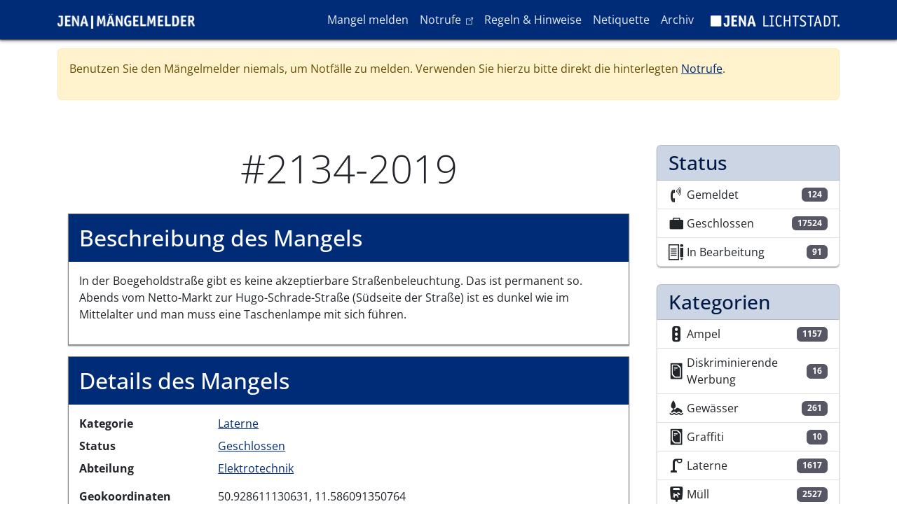

--- FILE ---
content_type: text/html; charset=UTF-8
request_url: https://maengelmelder.jena.de/de/mangel/2134-2019
body_size: 8534
content:

<!DOCTYPE html>
<html lang="de" dir="ltr" class="h-100">
  <head>
    <meta charset="utf-8" />
<noscript><style>form.antibot * :not(.antibot-message) { display: none !important; }</style>
</noscript><meta name="Generator" content="Drupal 10 (https://www.drupal.org)" />
<meta name="MobileOptimized" content="width" />
<meta name="HandheldFriendly" content="true" />
<meta name="viewport" content="width=device-width, initial-scale=1.0" />
<link rel="icon" href="/themes/custom/melder/favicon.ico" type="image/vnd.microsoft.icon" />
<link rel="canonical" href="https://maengelmelder.jena.de/de/mangel/2134-2019" />
<link rel="shortlink" href="https://maengelmelder.jena.de/de/node/2134" />

    <title>#2134-2019 | Mängelmelder Jena</title>
    <link rel="stylesheet" media="all" href="/sites/default/files/css/css_phOkcdUUvZAXmEHDdn3-IPXWyFVOnK5ih299El2zry4.css?delta=0&amp;language=de&amp;theme=melder&amp;include=eJxdjEEOwjAMBD-U1ifeUzlkqSycOIpdSn8PgkpIXGZmL8stJFsQfz3fbNSUzcJjcL_QqpZZJ49Dpa0Jz3j7TmVsnXU-Z1phalcOsbZYR1M-MJx-OXGXVKEF4__SJbBLwcKKESRNIvnhgUqZHekh2J0-nKuVTfECBFNGuA" />
<link rel="stylesheet" media="all" href="/sites/default/files/css/css_mKDjb6ohilMdcYYYGVfu14nP9sQ465-0WfMcdiWiv2c.css?delta=1&amp;language=de&amp;theme=melder&amp;include=eJxdjEEOwjAMBD-U1ifeUzlkqSycOIpdSn8PgkpIXGZmL8stJFsQfz3fbNSUzcJjcL_QqpZZJ49Dpa0Jz3j7TmVsnXU-Z1phalcOsbZYR1M-MJx-OXGXVKEF4__SJbBLwcKKESRNIvnhgUqZHekh2J0-nKuVTfECBFNGuA" />

    
  </head>
  <body class="path-node page-node-type-defect   d-flex flex-column h-100">
        <a href="#main-content" class="visually-hidden focusable skip-link">
      Direkt zum Inhalt
    </a>
    
      <div class="dialog-off-canvas-main-canvas d-flex flex-column h-100" data-off-canvas-main-canvas>
    

<header>
  

      <nav class="navbar navbar-expand-lg navbar-dark text-light bg-primary">
      <div class="container d-flex">
          <div>
    <div id="block-melder-branding">
  
    
    <div class="navbar-brand d-flex align-items-center">

          <a href="/de" title="Startseite" rel="home" class="site-logo d-block">
        <img src="/themes/custom/melder/img/logo_maengelmelder.png" alt="Startseite"/>
      </a>
    
      </div>
</div>

  </div>


        <button class="navbar-toggler collapsed" type="button" data-bs-toggle="collapse"
                data-bs-target="#navbarSupportedContent" aria-controls="navbarSupportedContent"
                aria-expanded="false" aria-label="Toggle navigation">
          <span class="navbar-toggler-icon"></span>
        </button>

        <div class="collapse navbar-collapse justify-content-md-end flex-wrap" id="navbarSupportedContent">
            <div>
    <nav aria-labelledby="block-melder-main-navigation-menu" id="block-melder-main-navigation" class="block block-menu navigation menu--main">
            
  <h5 class="visually-hidden" id="block-melder-main-navigation-menu">Hauptnavigation</h5>
  

        
            <ul class="navbar-nav mr-auto">
                        <li class="nav-item">
          <a href="/de/report" class="nav-item nav-link" data-drupal-link-system-path="node/12464">Mangel melden</a>
      </li>

                    <li class="nav-item">
          <a href="https://rathaus.jena.de/notrufe" class="nav-item nav-link">Notrufe</a>
      </li>

                    <li class="nav-item">
          <a href="/de/regeln-hinweise" class="nav-item nav-link" data-drupal-link-system-path="node/12467">Regeln &amp; Hinweise</a>
      </li>

                    <li class="nav-item">
          <a href="/de/netiquette" class="nav-item nav-link" data-drupal-link-system-path="node/12466">Netiquette</a>
      </li>

                    <li class="nav-item">
          <a href="/de/archiv" class="nav-item nav-link" data-drupal-link-system-path="node/12471">Archiv</a>
      </li>

        </ul>
  



  </nav>

  </div>

          
          <div>
            <nav class="block block-menu navigation menu--lichtstadt-label">
              <ul class="nav navbar-nav">
                <li class="nav-item">
                  <a href="https://www.jena.de" tabindex="-1" target="_blank">
                    <img alt="Logo der Lichtstadt Jena" src="/themes/custom/melder/img/logo_jena_labelversion_weiss.png">
                  </a>
                </li>
              </ul>
            </nav>
          </div>
        </div>
      </div>
    </nav>
  
</header>

<main role="main">
  <a id="main-content" tabindex="-1"></a>
  
  
  
      <div class="container">
                <div>
    <div id="block-sitewidealert">
  
    
      <div data-sitewide-alert></div>
  </div>

  </div>

            <div class="row pt-2 pt-md-5">
                <div class="order-1 order-lg-2 col-12 col-lg-9">
            <div>
    <div data-drupal-messages-fallback class="hidden"></div>
<div id="block-melder-page-title">
  
    
      
  <h1 class="display-4 text-center page-title">
<span>#2134-2019</span>
</h1>


  </div>
<div id="block-melder-content">
  
    
      

<article class="node node--type-defect node--view-mode-full">
  <header class="">
    
        
      </header>
  <div class="node--content">
        
    <div class="content-wrapper">
      <h2>Beschreibung des Mangels</h2>

              <div class="row content-fields">
          <div class="col-12">
            
            <div class="field field--name-field-description field--type-text-long field--label-hidden field__item"><p>In der Boegeholdstraße gibt es keine akzeptierbare Straßenbeleuchtung. Das ist permanent so. Abends vom Netto-Markt zur Hugo-Schrade-Straße (Südseite der Straße) ist es dunkel wie im Mittelalter und man muss eine Taschenlampe mit sich führen.</p>
</div>
      
          </div>
        </div>
          </div>

    <div class="content-wrapper">
      <h2>Details des Mangels</h2>
      <dl class="row content-fields">
        <dt class="col-sm-3">Kategorie</dt>
        <dd class="col-sm-9"><a href="/de/kategorie/laterne" hreflang="de">Laterne</a></dd>

        <dt class="col-sm-3">Status</dt>
        <dd class="col-sm-9"><a href="/de/status/geschlossen" hreflang="de">Geschlossen</a></dd>

        <dt class="col-sm-3">Abteilung</dt>
        <dd class="col-sm-9"><a href="/de/taxonomy/term/5" hreflang="de">Elektrotechnik</a></dd>

        <dt class="col-sm-3"></dt>
        <dd class="col-sm-9"></dd>

        <dt class="col-sm-3">Geokoordinaten</dt>
        <dd class="col-sm-9">50.928611130631, 11.586091350764</dd>
      </dl>

      
            <div class="field field--name-field-geolocation field--type-geolocation field--label-hidden field__item"><div  class="geolocation-map-wrapper" id="map-697488c6ce97e" data-map-type="geolocation_openlayers" aria-hidden="true">
    <div class="geolocation-map-controls">
          </div>

    <div class="geolocation-map-container js-show"></div>

            <div  data-ol-ext-marker-color="#FF0000" data-ol-ext-marker-icon="maki-street_lamp_arm" data-ol-ext-marker-shadow="1" data-ol-ext-marker-form="marker" data-ol-ext-marker-radius="20" data-ol-ext-marker-displacement="1" data-ol-ext-marker-icon-color="#FFFFFF" data-ol-ext-marker-icon-color-contrast="1" data-ol-ext-marker-border-color="#000000" data-ol-ext-marker-border-size="1" data-ol-ext-marker-fontsize="0.7" class="geolocation-location js-hide" id="697488c6d0884" data-lat="50.928611130631" data-lng="11.586091350764" data-set-marker="true" typeof="Place">
  <span property="geo" typeof="GeoCoordinates">
    <meta property="latitude" content="50.928611130631" />
    <meta property="longitude" content="11.586091350764" />
  </span>

      <h2 class="location-title" property="name">50.928611130631, 11.586091350764</h2>
  
  </div>
    </div>
</div>
          <div class="field field--name-field-geolocation field--type-geolocation field--label-hidden field__item"><span class="hidden-fontmaki-icon maki-circle"></span>
</div>
      
    </div>
  </div>

  

<div class="views-element-container block block-views block-views-blockentity-logger-block-1">
  <div class="content-wrapper">
    
          <h2>Anmerkungen / Status Änderungen</h2>
        
          <div class="block__content">
        <div><div class="js-view-dom-id-662f0eeab882147b414ff1779d77b1b1b270f8756def472a2e3feaeba1f789e0">
  
  
  

  
  
  

  






<div class="wrapper">
  <div class="center-line">
    <a href="#" class="scroll-icon"><i class="ti ti-arrow-big-top"></i></a>
  </div>
    
<div class="row row-even">
  <section>
    <i class="icon ti ti-home"></i>
    <div class="details">
      <span><time datetime="2019-08-29T13:15:32+02:00">29.08.2019 - 13:15</time>
</span>
    </div>
    <p><p>Mangel wurde gemeldet.</p>
</p>
  </section>
</div>

<div class="row row-odd">
  <section>
    <i class="icon ti ti-star"></i>
    <div class="details">
      <span><time datetime="2019-10-18T08:10:35+02:00">18.10.2019 - 08:10</time>
</span>
    </div>
    <p><p>Das Fehlen von zusätzlicher Straßenbeleuchtung in diesem Bereich</p>

<p>ist darauf zurückzuführen, dass der Fußweg ein privater Weg ist.</p>

<p>Die öffentliche Straßenbeleuchtung wurde demontiert.</p>

<p>Bitte wenden Sie sich mit Ihrer Anfrage an die dortige Wohnungsgesellschaft.</p>
</p>
  </section>
</div>

<div class="row row-even">
  <section>
    <i class="icon ti ti-star"></i>
    <div class="details">
      <span><time datetime="2023-11-28T09:24:38+01:00">28.11.2023 - 09:24</time>
</span>
    </div>
    <p>Der Mangel wurde migriert, dadurch hat sich die ID geändert. Die alte ID war: #2219-2019, die neue ID ist: #2134-2019.</p>
  </section>
</div>
</div>

    

  
  

  
  
</div>
</div>

      </div>
      </div>
</div>


      <div class="comment-section">
      
<div class="field field--name-field-comment field--type-comment field--label-above content-wrapper">
  <h2 class="field__label">Kommentare</h2>
            <div class="field__item"><form class="comment-comment-form comment-form antibot" data-drupal-selector="comment-form" data-action="/de/comment/reply/node/2134/field_comment" action="/antibot" method="post" id="comment-form" accept-charset="UTF-8">
  <noscript>
  <div class="antibot-no-js antibot-message antibot-message-warning">You must have JavaScript enabled to use this form.</div>
</noscript>
<div class="js-form-item form-item js-form-type-textfield form-item-name js-form-item-name">
      <label for="edit-name">Ihr Name</label>
        
  <input data-drupal-default-value="Gast" data-drupal-selector="edit-name" type="text" id="edit-name" name="name" value="" size="30" maxlength="60" class="form-text form-control" />


        </div>

  <input autocomplete="off" data-drupal-selector="form-k-oqq0h-rcz5pnr5gnllcjlmytjxwak-iyck1m4rqma" type="hidden" name="form_build_id" value="form-k_OqQ0h_Rcz5PNR5gNLLcJLmyTjXwAk-Iyck1M4rqMA" />


  <input data-drupal-selector="edit-comment-comment-form" type="hidden" name="form_id" value="comment_comment_form" />


  <input data-drupal-selector="edit-antibot-key" type="hidden" name="antibot_key" value="" />

<div class="field--type-string field--name-subject field--widget-string-textfield js-form-wrapper form-wrapper" data-drupal-selector="edit-subject-wrapper" id="edit-subject-wrapper">      <div class="js-form-item form-item js-form-type-textfield form-item-subject-0-value js-form-item-subject-0-value">
      <label for="edit-subject-0-value">Betreff</label>
        
  <input class="js-text-full text-full form-text form-control" data-drupal-selector="edit-subject-0-value" type="text" id="edit-subject-0-value" name="subject[0][value]" value="" size="60" maxlength="64" placeholder="" />


        </div>

  </div>
<div class="field--type-text-long field--name-comment-body field--widget-text-textarea js-form-wrapper form-wrapper" data-drupal-selector="edit-comment-body-wrapper" id="edit-comment-body-wrapper">      <div class="js-text-format-wrapper js-form-item form-item">
  <div class="js-form-item form-item js-form-type-textarea form-item-comment-body-0-value js-form-item-comment-body-0-value">
      <label for="edit-comment-body-0-value" class="js-form-required form-required">Kommentar</label>
        <div>
  <textarea class="js-text-full text-full form-textarea required form-control" data-media-embed-host-entity-langcode="de" data-drupal-selector="edit-comment-body-0-value" id="edit-comment-body-0-value" name="comment_body[0][value]" rows="5" cols="60" placeholder="" required="required" aria-required="true"></textarea>
</div>

        </div>
<div class="js-filter-wrapper js-form-wrapper form-wrapper" data-drupal-selector="edit-comment-body-0-format" id="edit-comment-body-0-format"><div data-drupal-selector="edit-comment-body-0-format-help" id="edit-comment-body-0-format-help" class="js-form-wrapper form-wrapper"><a href="/de/filter/tips" target="_blank" data-drupal-selector="edit-comment-body-0-format-help-about" id="edit-comment-body-0-format-help-about">Hilfe zum Textformat</a></div>
<div class="js-filter-guidelines js-form-wrapper form-wrapper" data-drupal-selector="edit-comment-body-0-format-guidelines" id="edit-comment-body-0-format-guidelines"><div data-drupal-format-id="plain_text">
  <h4>Klartext</h4>
  
  
    
          <ul>
              <li>Keine HTML-Tags erlaubt.</li>
              <li>Zeilenumbrüche und Absätze werden automatisch erzeugt.</li>
              <li>Website- und E-Mail-Adressen werden automatisch in Links umgewandelt.</li>
            </ul>
    
    
  
</div>
</div>
</div>

  </div>

  </div>
<div data-drupal-selector="edit-actions" class="form-actions js-form-wrapper form-wrapper" id="edit-actions">
    <input data-drupal-selector="edit-submit" type="submit" id="edit-submit" name="op" value="Speichern" class="button button--primary js-form-submit form-submit btn btn-primary" />

</div>

</form>
</div>
        </div>


    </div>
  </article>

  </div>

  </div>

        </div>
                  <div class="order-3 col-12 col-lg-3">
              <div>
    <div class="views-element-container" id="block-views-block-defect-statistic-block-2">
  
    
      <div><div class="js-view-dom-id-ddb25fa417f0a9e062be17a2fb34b74fd253d72a59a08d8ea89a0eccd93afa11">
  
  
  

  
  
  

  <div class="list-group defect-stats">
      <h3 class="list-group-item list-group-item-primary">Status</h3>
          <a class="views-row list-group-item list-group-item-action d-flex justify-content-between" href="/de/status/gemeldet">
      <div class="d-flex align-items-center">
        <i class="maki maki-telephone"></i>

        Gemeldet
      </div>
      <span class="badge bg-secondary">124</span>

    </a>
      <a class="views-row list-group-item list-group-item-action d-flex justify-content-between" href="/de/status/geschlossen">
      <div class="d-flex align-items-center">
        <i class="maki maki-briefcase"></i>

        Geschlossen
      </div>
      <span class="badge bg-secondary">17524</span>

    </a>
      <a class="views-row list-group-item list-group-item-action d-flex justify-content-between" href="/de/status/bearbeitung">
      <div class="d-flex align-items-center">
        <i class="maki maki-school"></i>

        In Bearbeitung
      </div>
      <span class="badge bg-secondary">91</span>

    </a>
</div>

    

  
  

  
  
</div>
</div>

  </div>
<div class="views-element-container" id="block-views-block-defect-statistic-block-1">
  
    
      <div><div class="js-view-dom-id-2babdd458079a2422170dceeefcda5c6bbb81eaa4fa9e4ae368367557ecf709f">
  
  
  

  
  
  

  <div class="list-group defect-stats">
      <h3 class="list-group-item list-group-item-primary">Kategorien</h3>
        
    <a class="views-row list-group-item list-group-item-action d-flex justify-content-between" href="/de/kategorie/ampel">
      <div class="d-flex align-items-center">
        <i class="maki maki-traffic_signals"></i>

        Ampel
      </div>
      <span class="badge bg-secondary">1157</span>

    </a>
      
    <a class="views-row list-group-item list-group-item-action d-flex justify-content-between" href="/de/kategorie/diskriminierende-werbung">
      <div class="d-flex align-items-center">
        <i class="maki maki-poster_box"></i>

        Diskriminierende Werbung
      </div>
      <span class="badge bg-secondary">16</span>

    </a>
      
    <a class="views-row list-group-item list-group-item-action d-flex justify-content-between" href="/de/kategorie/gewaesser">
      <div class="d-flex align-items-center">
        <i class="maki maki-islet_tree"></i>

        Gewässer
      </div>
      <span class="badge bg-secondary">261</span>

    </a>
      
    <a class="views-row list-group-item list-group-item-action d-flex justify-content-between" href="/de/kategorie/graffiti">
      <div class="d-flex align-items-center">
        <i class="maki maki-poster_box"></i>

        Graffiti
      </div>
      <span class="badge bg-secondary">10</span>

    </a>
      
    <a class="views-row list-group-item list-group-item-action d-flex justify-content-between" href="/de/kategorie/laterne">
      <div class="d-flex align-items-center">
        <i class="maki maki-street_lamp_arm"></i>

        Laterne
      </div>
      <span class="badge bg-secondary">1617</span>

    </a>
      
    <a class="views-row list-group-item list-group-item-action d-flex justify-content-between" href="/de/kategorie/muell">
      <div class="d-flex align-items-center">
        <i class="maki maki-vending_pet_waste"></i>

        Müll
      </div>
      <span class="badge bg-secondary">2527</span>

    </a>
      
    <a class="views-row list-group-item list-group-item-action d-flex justify-content-between" href="/de/kategorie/oepnv-oeffentlicher-personennahverkehr">
      <div class="d-flex align-items-center">
        <i class="maki maki-tram"></i>

        ÖPNV (Öffentlicher Personennahverkehr)
      </div>
      <span class="badge bg-secondary">595</span>

    </a>
      
    <a class="views-row list-group-item list-group-item-action d-flex justify-content-between" href="/de/kategorie/sonstiges">
      <div class="d-flex align-items-center">
        <i class="maki maki-briefcase_info"></i>

        Sonstiges
      </div>
      <span class="badge bg-secondary">1995</span>

    </a>
      
    <a class="views-row list-group-item list-group-item-action d-flex justify-content-between" href="/de/kategorie/spielplatzsportanlage">
      <div class="d-flex align-items-center">
        <i class="maki maki-play_structure"></i>

        Spielplatz/Sportanlage
      </div>
      <span class="badge bg-secondary">279</span>

    </a>
      
    <a class="views-row list-group-item list-group-item-action d-flex justify-content-between" href="/de/kategorie/stadtbaeume">
      <div class="d-flex align-items-center">
        <i class="maki maki-tree_row"></i>

        Stadtbäume
      </div>
      <span class="badge bg-secondary">622</span>

    </a>
      
    <a class="views-row list-group-item list-group-item-action d-flex justify-content-between" href="/de/kategorie/stadtgruen">
      <div class="d-flex align-items-center">
        <i class="maki maki-grass"></i>

        Stadtgrün
      </div>
      <span class="badge bg-secondary">664</span>

    </a>
      
    <a class="views-row list-group-item list-group-item-action d-flex justify-content-between" href="/de/kategorie/stadtwaldwanderwege">
      <div class="d-flex align-items-center">
        <i class="maki maki-tree_and_bench"></i>

        Stadtwald/Wanderwege
      </div>
      <span class="badge bg-secondary">872</span>

    </a>
      
    <a class="views-row list-group-item list-group-item-action d-flex justify-content-between" href="/de/kategorie/strassegehwegradweg">
      <div class="d-flex align-items-center">
        <i class="maki maki-striped_way"></i>

        Straße/Gehweg/Radweg
      </div>
      <span class="badge bg-secondary">5016</span>

    </a>
      
    <a class="views-row list-group-item list-group-item-action d-flex justify-content-between" href="/de/kategorie/strassenreinigungwinterdienst">
      <div class="d-flex align-items-center">
        <i class="maki maki-snow"></i>

        Straßenreinigung/Winterdienst
      </div>
      <span class="badge bg-secondary">797</span>

    </a>
      
    <a class="views-row list-group-item list-group-item-action d-flex justify-content-between" href="/de/kategorie/strassenschild">
      <div class="d-flex align-items-center">
        <i class="maki maki-sign_and_car"></i>

        Straßenschild
      </div>
      <span class="badge bg-secondary">1311</span>

    </a>
  </div>

    

  
  

  
  
</div>
</div>

  </div>

  </div>

          </div>
              </div>
    </div>
  
</main>

  <footer class="mt-auto   footer-dark text-light bg-dark">
    <div class="container">
        <div>
    <nav aria-labelledby="block-melder-footer-menu" id="block-melder-footer" class="block block-menu navigation menu--footer">
            
  <h5 class="visually-hidden" id="block-melder-footer-menu">Fußzeile</h5>
  

        
        <ul class="nav">
                  <li class="nav-item">
        <a href="/de/barrierefreiheit" class="nav-link" data-drupal-link-system-path="node/12470">Barrierefreiheit</a>
              </li>
                <li class="nav-item">
        <a href="/de/datenschutzerklaerung" class="nav-link" data-drupal-link-system-path="node/12468">Datenschutzerklärung</a>
              </li>
                <li class="nav-item">
        <a href="/de/impressum" class="nav-link" data-drupal-link-system-path="node/12469">Impressum</a>
              </li>
      </ul>
    


  </nav>

  </div>

      <p class="copy-right-year">© 2026 Stadt Jena</p>
    </div>
  </footer>

  </div>

    
    <script type="application/json" data-drupal-selector="drupal-settings-json">{"path":{"baseUrl":"\/","pathPrefix":"de\/","currentPath":"node\/2134","currentPathIsAdmin":false,"isFront":false,"currentLanguage":"de"},"pluralDelimiter":"\u0003","suppressDeprecationErrors":true,"ajaxPageState":{"libraries":"[base64]","theme":"melder","theme_token":null},"ajaxTrustedUrl":{"\/de\/comment\/reply\/node\/2134\/field_comment":true},"tacjs":{"dialog":{"privacyUrl":"","bodyPosition":"top","hashtag":"#tarteaucitron","cookieName":"tarteaucitron","orientation":"bottom","showAlertSmall":false,"cookieslist":false,"showIcon":false,"iconPosition":"BottomRight","adblocker":false,"DenyAllCta":true,"AcceptAllCta":true,"highPrivacy":true,"handleBrowserDNTRequest":true,"removeCredit":false,"moreInfoLink":true,"useExternalCss":true,"useExternalJs":true,"cookieDomain":"jena.de","readmoreLink":"\/cookies\/","mandatory":false,"closePopup":false},"services":{"ferank":false,"activecampaign":false,"adform":false,"adsense":false,"adsensesearchform":false,"adsensesearchresult":false,"aduptech_ads":false,"aduptech_conversion":false,"aduptech_retargeting":false,"amazon":false,"bingads":false,"clicmanager":false,"criteo":false,"datingaffiliation":false,"datingaffiliationpopup":false,"ferankpub":false,"googleadwordsconversion":false,"googleadwordsremarketing":false,"googlepartners":false,"linkedininsighttag":false,"prelinker":false,"pubdirecte":false,"shareasale":false,"twenga":false,"twitteruwt":false,"vshop":false,"adobeanalytics":false,"alexa":false,"amplitude":false,"analytics":false,"atinternet":false,"clarity":false,"clicky":false,"compteur":false,"crazyegg":false,"etracker":false,"gajs":false,"getplus":false,"getquanty":false,"gtag":false,"hotjar":false,"hubspot":false,"kameleoon":false,"koban":false,"matomo":{"status":true,"languages":[],"readMore":"","readmoreLink":"","needConsent":false},"matomohightrack":false,"mautic":false,"metrica":false,"microsoftcampaignanalytics":false,"multiplegtag":false,"simpleanalytics":false,"statcounter":false,"verizondottag":false,"visualrevenue":false,"webmecanik":false,"woopra":false,"wysistat":false,"xiti":false,"abtasty":false,"contentsquare":false,"googlefonts":false,"googlemaps":false,"googlemapssearch":false,"googletagmanager":false,"jsapi":false,"onesignal":false,"recaptcha":false,"stonly":false,"tagcommander":false,"timelinejs":false,"twitterwidgetsapi":false,"typekit":false,"disqus":false,"facebookcomment":false,"faciliti":false,"serviceperso":false,"addthis":false,"addtoanyfeed":false,"addtoanyshare":false,"ekomi":false,"facebook":false,"facebooklikebox":false,"facebookpixel":false,"gplus":false,"gplusbadge":false,"linkedin":false,"pinterest":false,"shareaholic":false,"sharethis":false,"twitter":false,"twitterembed":false,"twittertimeline":false,"purechat":false,"tawkto":false,"userlike":false,"uservoice":false,"zopim":false,"artetv":false,"calameo":false,"dailymotion":false,"issuu":false,"prezi":false,"slideshare":false,"soundcloud":false,"vimeo":{"status":false,"languages":[],"readMore":"","readmoreLink":"","needConsent":false},"youtube":{"status":false,"languages":[],"readMore":"","readmoreLink":"","needConsent":false},"youtubeapi":false,"gtranslate":{"status":false,"languages":[],"readMore":"","readmoreLink":"","needConsent":false}},"user":{"matomoId":"69","matomoHost":"https:\/\/webanalyse.jena.de"},"texts":null,"expire":null},"data":{"extlink":{"extTarget":true,"extTargetNoOverride":false,"extNofollow":false,"extNoreferrer":true,"extFollowNoOverride":false,"extClass":"ext","extLabel":"(link is external)","extImgClass":false,"extSubdomains":false,"extExclude":"","extInclude":"","extCssExclude":"","extCssExplicit":"","extAlert":false,"extAlertText":"This link will take you to an external web site. We are not responsible for their content.","mailtoClass":"mailto","mailtoLabel":"(link sends email)","extUseFontAwesome":false,"extIconPlacement":"append","extFaGenericClasses":"extlink","extFaLinkClasses":"fa fa-external-link","extFaMailtoClasses":"fa fa-envelope-o","extSvgGenericClasses":"extlink","extSvgLinkClasses":"extlink--url","extSvgMailtoClasses":"extlink--mailto","whitelistedDomains":[]}},"geolocation":{"maps":{"map-697488c6ce97e":{"map_center":{"fit_bounds":{"map_center_id":"fit_bounds","option_id":"fit_bounds","settings":{"min_zoom":null,"reset_zoom":true},"weight":-101}},"openlayers_map_layer_stadtplan":{"enable":true,"visible":"1"},"settings":{"map_features":{"openlayers_map_layer_stadtplan":{"weight":-10,"settings":{"visible":"1"},"enabled":true},"openlayers_map_layer_fnp":{"weight":-9,"settings":{"visible":"1"},"enabled":false},"openlayers_map_layer_luftbild":{"weight":-8,"settings":{"visible":"1"},"enabled":false},"openlayers_map_layer_osm":{"weight":-7,"settings":{"visible":"1"},"enabled":false},"geolocation_shapes":{"weight":-6,"settings":{"remove_markers":false,"polyline":true,"polyline_title":"","strokeColor":"#FF0000","strokeOpacity":0.8,"strokeWidth":"2","polygon":false,"polygon_title":"","fillColor":"#FF0000","fillOpacity":0.35},"enabled":false},"openlayers_feature_popup":{"weight":-5,"settings":{"animation":"1","shadow":"1","auto_pan":"1","popup_class":"default","close_box":0},"enabled":false},"openlayers_control_geocoder":{"weight":-4,"enabled":false},"openlayers_interactions":{"weight":-3,"settings":{"alt_shift_drag_rotate":"1","double_click_zoom":"1","drag_pan":"1","pinch_rotate":"1","pinch_zoom":"1","keyboard":"1","mouse_wheel_zoom":"1","shift_drag_zoom":"1","ctrl_double_touch_drag_pan":0,"ctrl_mouse_wheel_zoom":0},"enabled":false},"openlayers_map_layer_fuss_und_radwegsperrungen":{"weight":-2,"settings":{"visible":0},"enabled":false},"openlayers_map_layer_leuchtstellen":{"weight":-1,"settings":{"visible":0},"enabled":false},"openlayers_layer_switcher":{"weight":0,"enabled":false},"openlayers_map_layer_verkehrseinschraenkungen":{"weight":1,"settings":{"visible":0},"enabled":false},"openlayers_marker_cluster":{"weight":2,"settings":{"cluster_distance":"50","cluster_animation_duration":"150","cluster_select_point_radius":"15","cluster_select_fit_duration":"150","cluster_select_fit_padding":"85"},"enabled":false},"openlayers_marker_popup":{"weight":3,"settings":{"animation":"1","shadow":"1","auto_pan":"1","popup_class":"default","close_box":0},"enabled":false},"geolocation_marker_scroll_to_id":{"weight":4,"settings":{"scroll_target_id":""},"enabled":false},"openlayers_marker_tooltip":{"weight":5,"enabled":false}},"height":"500px","width":"100%","projection":"EPSG:25832","units":"m","definition":"+proj=utm +zone=32 +ellps=GRS80 +towgs84=0,0,0,0,0,0,0 +units=m +no_defs","resolutions":[264.5833333333,132.2916666667,66.1458333333,33.0729166667,16.5364583333,8.2682291667,4.1341145833,2.0670572917,1.0335286458,0.5167643229,0.2583821615],"min_zoom":0,"max_zoom":10,"zoom":8,"center":{"lat":50.930826895173055,"lng":11.591694156985733},"extent_bottom_left":{"lat":50.1714444545,"lng":9.65930453857},"extent_top_right":{"lat":51.640169205,"lng":12.9275057182}}}}},"sitewideAlert":{"refreshInterval":60000,"automaticRefresh":false},"antibot":{"forms":{"comment-form":{"id":"comment-form","key":"oGLHNxxBunKTFHuRcRdp-TpdowLpFoGwiFjtudTxNaq"}}},"user":{"uid":0,"permissionsHash":"8fe859c9deacdd8f618b7f7ee7865e0698f8f026011f4da448bf170381b6c704"}}</script>
<script src="/sites/default/files/js/js_GgYLwk0b43kRMV23o9h4jzL-0ZSs5FOlVGtY65FaJho.js?scope=footer&amp;delta=0&amp;language=de&amp;theme=melder&amp;include=[base64]"></script>
<script src="/geolocation_openlayers/fontmaki/definition"></script>
<script src="/sites/default/files/js/js_k-hAPKjA6YAEc8JlnAtvOB0Tclndhk87zDLaCpVAWZ8.js?scope=footer&amp;delta=2&amp;language=de&amp;theme=melder&amp;include=[base64]"></script>

  </body>
</html>
